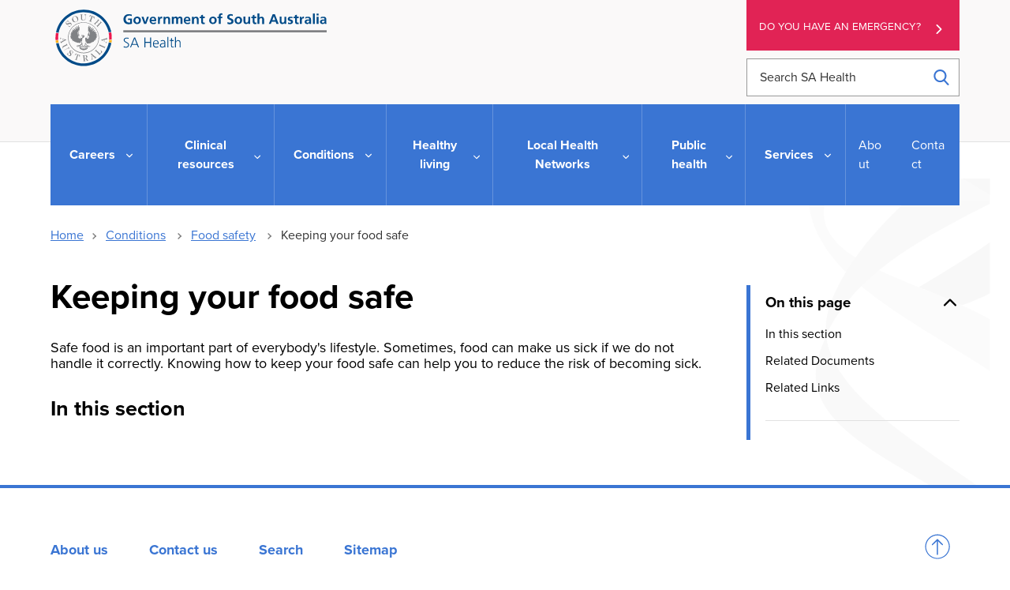

--- FILE ---
content_type: text/html; charset=UTF-8
request_url: https://www.sahealth.sa.gov.au/wps/wcm/connect/Public+Content/SA+Health+Internet/Conditions/Food+safety/Keeping+your+food+safe/
body_size: 13890
content:
<!doctype html>
<html lang="en-AU">
<head>

<!--********** START 19:02:39.8-->
  <meta charset="utf-8">
  <meta http-equiv="X-UA-Compatible" content="IE=edge,chrome=1">
  <meta http-equiv="Content-Type" content="text/html; charset=utf-8">
  <meta name="viewport" content="width=device-width, initial-scale=1">
  <link rel="icon" href="/wps/wcm/connect/838040fc-3007-439d-b62e-17b3850623a6/icon.ico?MOD=AJPERES&amp;CACHEID=ROOTWORKSPACE-838040fc-3007-439d-b62e-17b3850623a6-n3hhdn."/>
  
<!-- Google Site Verification //-->
  <meta name="google-site-verification" content="dQR85-1umgou1qmn1zyPpoag_S2pB3fql9LPhIG5Wog">
  <meta name="google-site-verification" content="wNImHFNMPeftu-JES69clOyprM4K5Db-etE5xuVePzE">

<!-- Facebook Site Verification //-->
  <meta name="facebook-domain-verification" content="nqyunxl3xobdsv7z5s44nwhorv2v1i" />


<!-- SEO //-->

  <title>Keeping your food safe | SA Health</title>

  <meta name="title" content="Keeping your food safe">
  <meta name="description" content="What you need to think about when preparing, handling and eating food to minimise the chances of getting sick">
  <meta name="subject" content="Health information">

<!-- National Archives/Digital Service Standard AGLS //-->
  <link rel="schema.dcterms" href="http://purl.org/dc/terms/"/>
  <link rel="schema.AGLSTERMS" href="http://www.agls.gov.au/agls/terms/"/>
  <meta name="dcterms.title" content="Keeping your food safe">
  <meta name="dcterms.Identifier" content="https://www.sahealth.sa.gov.au/wps/wcm/connect/Public+Content/SA+Health+Internet/Conditions/Food+safety/Keeping+your+food+safe/Keeping+your+food+safe?ID=168c2c0044198790bc88ffb11d5765bc">
  <meta name="dcterms.creator" content="scheme=AGLSTERMS.AglsAgent; corporateName=Department for Health and Wellbeing; address=11 Hindmarsh Square, Adelaide, SA, 5000; contact=+61 8  8226 6000">
  <meta name="dcterms.publisher" content="scheme=AGLSTERMS.AglsAgent; corporateName=Department for Health and Wellbeing; address=11 Hindmarsh Square, Adelaide, SA, 5000; contact=+61 8  8226 6000">
  <meta name="dcterms.description" content="What you need to think about when preparing, handling and eating food to minimise the chances of getting sick">
  <meta name="dcterms.rights" content="Copyright (CC) BY-NC-ND unless marked otherwise">
  <meta name="dcterms.rightsHolder" content="Government of South Australia">
  <meta name="dcterms.created" content="2014-05-16">
  <meta name="dcterms.modified" content="2022-04-02">
  <meta name="dcterms.subject" content="Health information">
  <meta name="dcterms.language" content="dcterms.RFC4646; en-AU">
  <meta name="dcterms.type" content="Text">
  <meta name="dcterms.accessRights" content="Public">
  <meta name="AGLSTERMS.jurisdiction" content="South Australia">
  <meta name="AGLSTERMS.aggregationLevel" content="Collection">
  <meta name="AGLSTERMS.category" content="Document">
  <meta name="AGLSTERMS.documentType" content="Text">
  <meta name="AGLSTERMS.function" content="COMMUNICATIONS">

<!-- DEPARTMENTAL //-->
  <meta name="Categories" content="Food Safety,Health Protection &amp; Licensing Services">
  <meta name="HEALTH.BusClass" content="Governance,Communications">
  <meta name="DC.Keywords" content="food, preparation, food handling, eating food, food poisoning">
  <meta name="Publish date" content="2014-05-16">
  <meta name="Gen1 date" content="2099-12-31">
  <meta name="Gen2 date" content="2099-12-31">
  <meta name="Exp date" content="2099-12-31">
  <meta name="Mod date" content="2022-04-02">
  <meta name="Workflow" content="PUBHLTH - Published to Internet">

<!-- Google Schema.org Data  //-->
  <meta itemprop="name" content="Keeping your food safe | SA Health">
  <meta itemprop="description" content="What you need to think about when preparing, handling and eating food to minimise the chances of getting sick">
  <meta itemprop="image" content="/wps/wcm/connect/65555362-3c53-4775-b31e-3b3330b0300b/SAHlogo-horiz-fullcolour.svg?MOD=AJPERES&amp;CACHEID=ROOTWORKSPACE-65555362-3c53-4775-b31e-3b3330b0300b-m-MEqxu">

<!-- Open Graph / Facebook //-->
  <meta property="og:type" content="website">
  <meta property="og:url" content="https://www.sahealth.sa.gov.au/wps/wcm/connect/Public+Content/SA+Health+Internet/Conditions/Food+safety/Keeping+your+food+safe/Keeping+your+food+safe">
  <meta property="og:title" content="Keeping your food safe | SA Health">
  <meta property="og:description" content="What you need to think about when preparing, handling and eating food to minimise the chances of getting sick">
  <meta property="og:image" content="/wps/wcm/connect/65555362-3c53-4775-b31e-3b3330b0300b/SAHlogo-horiz-fullcolour.svg?MOD=AJPERES&amp;CACHEID=ROOTWORKSPACE-65555362-3c53-4775-b31e-3b3330b0300b-m-MEqxu">

<!-- Twitter Card Data //-->
  <meta property="twitter:card" content="/wps/wcm/connect/65555362-3c53-4775-b31e-3b3330b0300b/SAHlogo-horiz-fullcolour.svg?MOD=AJPERES&amp;CACHEID=ROOTWORKSPACE-65555362-3c53-4775-b31e-3b3330b0300b-m-MEqxu">
  <meta property="twitter:url" content="https://www.sahealth.sa.gov.au/wps/wcm/connect/Public+Content/SA+Health+Internet/Conditions/Food+safety/Keeping+your+food+safe/Keeping+your+food+safe">
  <meta property="twitter:title" content="Keeping your food safe | SA Health">
  <meta property="twitter:description" content="What you need to think about when preparing, handling and eating food to minimise the chances of getting sick">
  <meta property="twitter:image" content="/wps/wcm/connect/65555362-3c53-4775-b31e-3b3330b0300b/SAHlogo-horiz-fullcolour.svg?MOD=AJPERES&amp;CACHEID=ROOTWORKSPACE-65555362-3c53-4775-b31e-3b3330b0300b-m-MEqxu">


<!-- Canonical Metatag //-->
  <link rel="canonical" href="https://www.sahealth.sa.gov.au/wps/wcm/connect/public+content/sa+health+internet/conditions/food+safety/keeping+your+food+safe/keeping+your+food+safe"/>
<link rel="preload" type="text/css" href="https://code.jquery.com/ui/1.13.1/themes/base/jquery-ui.css" as="style" onload="this.onload=null;this.rel='stylesheet'">
  
<link rel="stylesheet" title="" href="/wps/wcm/connect/0c7a5e13-7716-4754-a2ca-e6167d0b58c3/global-2.6.css?MOD=AJPERES&amp;CACHEID=ROOTWORKSPACE-0c7a5e13-7716-4754-a2ca-e6167d0b58c3-pLjSl0r" type="text/css" />

<!--********** SSIS 19:02:39.9-->


  





  
  






  


  











  
    
  
  
    
  
  
    
  
  
    
  
  
    
  
  
  
  
  
  
    
    
  
  
  
  
    
  
  
    
  
  
    
    
  
  
  
  
  
  
  
    
  
  
    
  
  
    
  






  


  











  
  
  
  
  
  
  
  
  
  
  
  
  
    
  
  
    
  
  
  
  
  
  
  
    
  
  
  

















  
  
  
  
  
  
  
  
  
  
  
  
  
    
  
  
    
  
  
  
  
  
  
  
    
  
  
  

















  
  
  
  
  
  
  
  
  
  
  
  
  
  
    
  
  
  
  
  
  
  
  
  
  
  
  

  
  
  
  
  
  
  
  
  
  
  
<!--********** SSIE 19:02:40.2-->
<!-- Theme CSS -  -->
  <link rel="stylesheet" title="" href="/wps/wcm/connect/4c3b9f01-1170-46df-ad38-7d828bc75fa5/app-styles-2.5.css?MOD=AJPERES&amp;CACHEID=ROOTWORKSPACE-4c3b9f01-1170-46df-ad38-7d828bc75fa5-pKQqsQ1" type="text/css" />



  <link href="/wps/wcm/connect/Public+Content/SA+Health+Internet?subtype=css&source=library&srv=cmpnt&cmpntid=10ab1874-e7d3-476a-affa-4aafc18901ca&version=20260119" type="text/css" rel="stylesheet">
  
<script type="text/javascript" src="/wps/wcm/connect/47a01407-58de-409c-8c43-cf3df61d2aee/ie11-1.7.js?MOD=AJPERES&amp;CACHEID=ROOTWORKSPACE-47a01407-58de-409c-8c43-cf3df61d2aee-n83aV43" defer></script>
<script type="text/javascript" src="https://cdn.jsdelivr.net/npm/jquery@3.7.1/dist/jquery.min.js"></script>
<script src="https://code.jquery.com/ui/1.13.1/jquery-ui.min.js" integrity="sha256-eTyxS0rkjpLEo16uXTS0uVCS4815lc40K2iVpWDvdSY=" crossorigin="anonymous"></script>

<!-- Search -->


<script>
var requestQueryParam = "q";

var searchAjaxURLPrefix = "";
var searchAjaxURL = "/wps/contenthandler/!ut/p/searchfeed/search";

//  Scope url needs the "/!ut/p" like: /wps/contenthandler/!ut/p/searchfeed/scopes
var searchAjaxScopeURL = "/wps/contenthandler/!ut/p/searchfeed/scopes";

//var searchScopeName = "SAH_Content";
var searchScopeName = "Internet Content";
var portalSuffix="";



//Omitting AT - File Resource because don't want dupes with the parent content and the file that it points to.
var queryPostfix = ' -authoringtemplate:"AT - File Resource"';



var highlightQueryPostfix = queryPostfix + ' sah_categoryuuid:"72a560cf-f4b2-4a0e-9fd0-78a22306c1d1"';//search highlight on 'a' server.
var SLP_QueryPostfix = '';//If path and/or category request parameters are on the request, then these are added to the query.
var sortDateField = "update_date";
var sortTitleField = "sah_file_title";


var facetNamesMapping= {


        "text_html"  : {
                "displayValue" : "html"
        },
        "application_pdf"  : {
                "displayValue" : "pdf"
        },
        "application_rtf"  : {
                "displayValue" : "rtf"
        },
        "application_msword"  : {
                "displayValue" : "doc"
        },
        "application_vnd.ms-powerpoint"  : {
                "displayValue" : "ppt"
        },
        "application_vnd.openxmlformats-officedocument.wordprocessingml.document"  : {
                "displayValue" : "doc"
        },
        "application_vnd.openxmlformats-officedocument.presentationml.presentation"  : {
                "displayValue" : "ppt"
        },
        "application_vnd.ms-excel"  : {
                "displayValue" : "xls"
        },
        "application_zip"  : {
                "displayValue" : "zip"
        },
        "audio_mpeg"  : {
                "displayValue" : "mp3"
        },
        "image_jpeg"  : {
                "displayValue" : "jpeg"
        },
        "image_png"  : {
                "displayValue" : "png"
        },
        "application_xml"  : {
                "displayValue" : "xml"
        },
        "application_octet-stream"  : {
                "displayValue" : "wmv"
        },
        "application_swf"  : {
                "displayValue" : "swf"
        },
        "application_vnd.ms-word.template.macroEnabled.12"  : {
                "displayValue" : "dotm"
        },
        "/Public Content/SA Health Internet/Conditions/Infectious diseases/COVID-19"  : {
                "displayValue" : "Site Area: COVID-19"
        },
        "/Public Content/A - Z Health Topics/Condition Types/Coronavirus Disease"  : {
                "displayValue" : "Conditions: Coronavirus Disease (COVID-19)"
        },
        "application_vnd.openxmlformats-officedocument.wordprocessingml.template"  : {
                "displayValue" : "dotx"
        }




};
  
</script>

<!-- CSS JS move to Theme Footer -->

<!-- Google Tag Manager --> 
<script>(function(w,d,s,l,i){w[l]=w[l]||[];w[l].push({'gtm.start': 
new Date().getTime(),event:'gtm.js'});var f=d.getElementsByTagName(s)[0], 
 j=d.createElement(s),dl=l!='dataLayer'?'&l='+l:'';j.async=true;j.src= 
 'https://www.googletagmanager.com/gtm.js?id='+i+dl;f.parentNode.insertBefore(j,f); 
 })(window,document,'script','dataLayer','GTM-TLP9HJ5');</script> 
<!-- End Google Tag Manager --> 




<!-- Meta Pixel Code -->
<script>
!function(f,b,e,v,n,t,s)
{if(f.fbq)return;n=f.fbq=function(){n.callMethod?
n.callMethod.apply(n,arguments):n.queue.push(arguments)};
if(!f._fbq)f._fbq=n;n.push=n;n.loaded=!0;n.version='2.0';
n.queue=[];t=b.createElement(e);t.async=!0;
t.src=v;s=b.getElementsByTagName(e)[0];
s.parentNode.insertBefore(t,s)}(window, document,'script',
'https://connect.facebook.net/en_US/fbevents.js');
fbq('init', '337835471562164');
fbq('track', 'PageView');
</script>
<noscript><img height="1" width="1" style="display:none"
src="https://www.facebook.com/tr?id=337835471562164&ev=PageView&noscript=1"
/></noscript>
<!-- End Meta Pixel Code -->

<!-- Custom Head Content Start -->



<!-- Custom Head Content END -->

</head>
<body class="sub-page " id="health-topics">

<!-- Google Tag Manager (noscript) -->  
 <noscript><iframe src="https://www.googletagmanager.com/ns.html?id=GTM-TLP9HJ5" 
 height="0" width="0" style="display:none;visibility:hidden"></iframe></noscript> 
 <!-- End Google Tag Manager (noscript) -->
<!--********** Head END 19:02:40.2-->
  <div class="wrapper">
    <div class="content">


  <!-- Standard Header -->
  <!-- _Global > HTML - Primary Header -->
<section class="print-header" id="print-header">
  <img src="/wps/wcm/connect/65555362-3c53-4775-b31e-3b3330b0300b/SAHlogo-horiz-fullcolour.svg?MOD=AJPERES&amp;CACHEID=ROOTWORKSPACE-65555362-3c53-4775-b31e-3b3330b0300b-m-MEqxu">
</section>

<section class="callouts-container">
  




  <div class="accessibility-container" data-visible="xs-md">
    
<!-- _Global > HTML - ReciteMe Banner -->
<div class="accessibility-section hidden">
  <div class="reciteme"><button class="button-reciteme" role="button" tabindex="7">Accessibility</button></div>
  <div class="lang">
    <button class="lang-btn button-reciteme" role="button" aria-label="Languages" data-type="dropdown" tabindex="6">Language</button>
  </div>
  <div class="language-options">
    <ul class="list-unstyled">
      <li class='myEle lang' data-recite-skip="true" data-lang='ar'>Arabic - عربي</li>
      <li class='myEle lang' data-recite-skip="true" data-lang='zh-TW'>Chinese (traditional) - 中國傳統</li>
      <li class='myEle lang' data-recite-skip="true" data-lang='zh-CN'>Chinese (simplified) - 中国简化</li>
      <li class='myEle lang' data-recite-skip="true" data-lang='en'>English</li>
      <li class='myEle lang' data-recite-skip="true" data-lang='km'>Khmer - ភាសាខ្មែរ </li>
      <li class='myEle lang' data-recite-skip="true" data-lang='ne'>Nepali - नेपाली</li>
      <li class='myEle lang' data-recite-skip="true" data-lang='ps'>Pashto - پښتو</li>
      <li class='myEle lang' data-recite-skip="true" data-lang='fa'>Persian - فارسى</li>
      <li class='myEle lang' data-recite-skip="true" data-lang='es'>Spanish - español</li>
      <li class='myEle lang' data-recite-skip="true" data-lang='sw'>Swahili - Kiswahili</li>
      <li class='myEle lang' data-recite-skip="true" data-lang='vi'>Vietnamese - tiếng việt</li>
      <li class='myEle more'>More Languages</li>
    </ul>
  </div>
</div>

  </div>
  <div class="emergency-button">
    <a class="au-cta-link" href="/wps/wcm/connect/public+content/sa+health+internet/services/ambulance+and+emergency+services/ambulance+and+emergency+services">
      Do you have an emergency?
    </a>
  </div>
</section>


  <div class="sub-page-backdrop"></div>


<header class="au-grid au-header" role="banner">
  <div id="skipnav">
    <p class="skipnav"><a href="#maincontent" tabindex="1">Skip to Content (Press Enter)</a></p>
  </div>
  <!-- primary header -->
  <div class="container">
    <div class="row">
      <div class="col-lg-9 col-md-8">
        <a class="au-header__brand" href="/wps/wcm/connect/public+content/sa+health+internet" tabindex="2">
          <img class="au-header__brand-image home-logo" alt="Home - SA Health - Government of South Australia - Logo" src="/wps/wcm/connect/65555362-3c53-4775-b31e-3b3330b0300b/SAHlogo-horiz-fullcolour.svg?MOD=AJPERES&amp;CACHEID=ROOTWORKSPACE-65555362-3c53-4775-b31e-3b3330b0300b-m-MEqxu">
          <img class="au-header__brand-image mobile-header-logo" alt="Home - SA Health - Government of South Australia - Logo" src="/wps/wcm/connect/7bc00447-8357-4f29-8e8f-621826c44cdc/sa-health-logo-white.svg?MOD=AJPERES&amp;CACHEID=ROOTWORKSPACE-7bc00447-8357-4f29-8e8f-621826c44cdc-m-MEYb3">
          <!--  -->
          
        </a>
      </div>
      <div class="col-lg-3 col-md-4">
        <div class="emergency-button">
          <a class="au-cta-link" href="/wps/wcm/connect/public+content/sa+health+internet/services/ambulance+and+emergency+services/ambulance+and+emergency+services" tabindex="3">Do you have an emergency?</a>
        </div>
        <form role="search" id="search-box" aria-label="site wide" class="au-search header-search" action="/wps/wcm/connect/Public+Content/SA+Health+Internet/search">
          <label for="header-search" class="au-search__label">Search SA Health</label>
          <input type="search" placeholder="Search SA Health" id="header-search" name="q" class="au-text-input ui-autocomplete-input" tabindex="4"/>
          <div class="au-search__btn">
            <button class="au-btn" type="submit" tabindex="5"><span class="au-search__submit-btn-text">Search</span></button>
          </div>
        </form>
      </div>
    </div>

    <div class="row accessibility-buttons"  data-visible="md-xl">
      <div class="col-lg-3 col-md-4 col-lg-offset-6 col-md-offset-4">
        
<!-- _Global > HTML - ReciteMe Banner -->
<div class="accessibility-section hidden">
  <div class="reciteme"><button class="button-reciteme" role="button" tabindex="7">Accessibility</button></div>
  <div class="lang">
    <button class="lang-btn button-reciteme" role="button" aria-label="Languages" data-type="dropdown" tabindex="6">Language</button>
  </div>
  <div class="language-options">
    <ul class="list-unstyled">
      <li class='myEle lang' data-recite-skip="true" data-lang='ar'>Arabic - عربي</li>
      <li class='myEle lang' data-recite-skip="true" data-lang='zh-TW'>Chinese (traditional) - 中國傳統</li>
      <li class='myEle lang' data-recite-skip="true" data-lang='zh-CN'>Chinese (simplified) - 中国简化</li>
      <li class='myEle lang' data-recite-skip="true" data-lang='en'>English</li>
      <li class='myEle lang' data-recite-skip="true" data-lang='km'>Khmer - ភាសាខ្មែរ </li>
      <li class='myEle lang' data-recite-skip="true" data-lang='ne'>Nepali - नेपाली</li>
      <li class='myEle lang' data-recite-skip="true" data-lang='ps'>Pashto - پښتو</li>
      <li class='myEle lang' data-recite-skip="true" data-lang='fa'>Persian - فارسى</li>
      <li class='myEle lang' data-recite-skip="true" data-lang='es'>Spanish - español</li>
      <li class='myEle lang' data-recite-skip="true" data-lang='sw'>Swahili - Kiswahili</li>
      <li class='myEle lang' data-recite-skip="true" data-lang='vi'>Vietnamese - tiếng việt</li>
      <li class='myEle more'>More Languages</li>
    </ul>
  </div>
</div>

      </div>
    </div>

    <span tabindex="0" onfocus="document.getElementById('endSentinel').focus();"></span>
    <span tabindex="-1" id="startSentinel" style="opacity:0;"></span>
    <div class="header-actions">
      <button aria-expanded="false" tabindex="0" class="menu-container">
        <div class="bar1"></div>
        <div class="bar2"></div>
        <div class="bar3"></div>
        <span>Menu</span>
      </button>
      <button class="au-button search-button"><span class="sr-only">Search</span></button>
    </div>
  
    <!-- primary navigation -->
    <span tabindex='0' class='sr-only'>
For the menu below, use line-by-line navigation to access expanded sub-menus. The Tab key navigates through main menu items only.</span>
<h2 id="main-menu" class="sr-only">Main Navigation</h2>
<nav class="au-main-nav">
  <div class="row">
    <div class="col-md-12">
      <div id="main-nav-default" class="au-main-nav__content">
        <div class="au-main-nav__menu">
          <div class="au-main-nav__menu-inner">
            <div class="au-main-nav__focus-trap-top"></div>


              <ul class="au-link-list primary" id="main-nav">
  <li class="main-nav-parent home-link">
    <a class="main-nav-link" href="/wps/wcm/connect/Public+Content/SA+Health+Internet">Home</a>
  </li>



<li class="main-nav-parent">
  <a class="main-nav-link" href="/wps/wcm/connect/Public+Content/SA+Health+Internet/Careers/">
    Careers
  </a>
  <button aria-expanded="false" class="au-btn">
    Careers
  </button>
  <div class="mega-menu au-grid">
    <div class="container">
      <div class="row" id='bab487004fc5ff3a9a41bfd80cd13a53'><script>
        $(function() {
          $.get( '/wps/wcm/connect/Public+Content/SA+Health+Internet/Careers/?source=library&srv=cmpnt&cmpntid=20874990-fbbc-4cc8-92c7-204662b1ec30'+'&WCM_Page.ResetAll=TRUE&CACHE=NONE&CONTENTCACHE=NONE&CONNECTORCACHE=NONE', function( data ) {
            $('#bab487004fc5ff3a9a41bfd80cd13a53').html( data );
          });
        });
      </script></div>
    </div>
  </div>
</li>


<li class="main-nav-parent">
  <a class="main-nav-link" href="/wps/wcm/connect/Public+Content/SA+Health+Internet/Clinical+Resources/">
    Clinical resources
  </a>
  <button aria-expanded="false" class="au-btn">
    Clinical resources
  </button>
  <div class="mega-menu au-grid">
    <div class="container">
      <div class="row" id='b40d0a804c00d725b39bb724e25e2a08'><script>
        $(function() {
          $.get( '/wps/wcm/connect/Public+Content/SA+Health+Internet/Clinical+Resources/?source=library&srv=cmpnt&cmpntid=20874990-fbbc-4cc8-92c7-204662b1ec30'+'&WCM_Page.ResetAll=TRUE&CACHE=NONE&CONTENTCACHE=NONE&CONNECTORCACHE=NONE', function( data ) {
            $('#b40d0a804c00d725b39bb724e25e2a08').html( data );
          });
        });
      </script></div>
    </div>
  </div>
</li>


<li class="main-nav-parent">
  <a class="main-nav-link" href="/wps/wcm/connect/Public+Content/SA+Health+Internet/Conditions/">
    Conditions
  </a>
  <button aria-expanded="false" class="au-btn">
    Conditions
  </button>
  <div class="mega-menu au-grid">
    <div class="container">
      <div class="row" id='94b92c004bf1bb868c95bc24e25e2a08'><script>
        $(function() {
          $.get( '/wps/wcm/connect/Public+Content/SA+Health+Internet/Conditions/?source=library&srv=cmpnt&cmpntid=20874990-fbbc-4cc8-92c7-204662b1ec30'+'&WCM_Page.ResetAll=TRUE&CACHE=NONE&CONTENTCACHE=NONE&CONNECTORCACHE=NONE', function( data ) {
            $('#94b92c004bf1bb868c95bc24e25e2a08').html( data );
          });
        });
      </script></div>
    </div>
  </div>
</li>


<li class="main-nav-parent">
  <a class="main-nav-link" href="/wps/wcm/connect/Public+Content/SA+Health+Internet/Healthy+Living/">
    Healthy living
  </a>
  <button aria-expanded="false" class="au-btn">
    Healthy living
  </button>
  <div class="mega-menu au-grid">
    <div class="container">
      <div class="row" id='0a831200473b1a0eadb2ff2e504170d4'><script>
        $(function() {
          $.get( '/wps/wcm/connect/Public+Content/SA+Health+Internet/Healthy+Living/?source=library&srv=cmpnt&cmpntid=20874990-fbbc-4cc8-92c7-204662b1ec30'+'&WCM_Page.ResetAll=TRUE&CACHE=NONE&CONTENTCACHE=NONE&CONNECTORCACHE=NONE', function( data ) {
            $('#0a831200473b1a0eadb2ff2e504170d4').html( data );
          });
        });
      </script></div>
    </div>
  </div>
</li>


<li class="main-nav-parent">
  <a class="main-nav-link" href="/wps/wcm/connect/Public+Content/SA+Health+Internet/local+health+networks/">
    Local Health Networks
  </a>
  <button aria-expanded="false" class="au-btn">
    Local Health Networks
  </button>
  <div class="mega-menu au-grid">
    <div class="container">
      <div class="row" id='70029ce5-49ad-4e48-a84a-fccde80e6c03'><script>
        $(function() {
          $.get( '/wps/wcm/connect/Public+Content/SA+Health+Internet/local+health+networks/?source=library&srv=cmpnt&cmpntid=20874990-fbbc-4cc8-92c7-204662b1ec30'+'&WCM_Page.ResetAll=TRUE&CACHE=NONE&CONTENTCACHE=NONE&CONNECTORCACHE=NONE', function( data ) {
            $('#70029ce5-49ad-4e48-a84a-fccde80e6c03').html( data );
          });
        });
      </script></div>
    </div>
  </div>
</li>


<li class="main-nav-parent">
  <a class="main-nav-link" href="/wps/wcm/connect/Public+Content/SA+Health+Internet/Public+health/">
    Public health
  </a>
  <button aria-expanded="false" class="au-btn">
    Public health
  </button>
  <div class="mega-menu au-grid">
    <div class="container">
      <div class="row" id='c469aa004bf49686957ab524e25e2a08'><script>
        $(function() {
          $.get( '/wps/wcm/connect/Public+Content/SA+Health+Internet/Public+health/?source=library&srv=cmpnt&cmpntid=20874990-fbbc-4cc8-92c7-204662b1ec30'+'&WCM_Page.ResetAll=TRUE&CACHE=NONE&CONTENTCACHE=NONE&CONNECTORCACHE=NONE', function( data ) {
            $('#c469aa004bf49686957ab524e25e2a08').html( data );
          });
        });
      </script></div>
    </div>
  </div>
</li>


<li class="main-nav-parent">
  <a class="main-nav-link" href="/wps/wcm/connect/Public+Content/SA+Health+Internet/Services/">
    Services
  </a>
  <button aria-expanded="false" class="au-btn">
    Services
  </button>
  <div class="mega-menu au-grid">
    <div class="container">
      <div class="row" id='6d54fd004fc5fedb9a35bfd80cd13a53'><script>
        $(function() {
          $.get( '/wps/wcm/connect/Public+Content/SA+Health+Internet/Services/?source=library&srv=cmpnt&cmpntid=20874990-fbbc-4cc8-92c7-204662b1ec30'+'&WCM_Page.ResetAll=TRUE&CACHE=NONE&CONTENTCACHE=NONE&CONNECTORCACHE=NONE', function( data ) {
            $('#6d54fd004fc5fedb9a35bfd80cd13a53').html( data );
          });
        });
      </script></div>
    </div>
  </div>
</li>






</ul>
              <ul class="au-link-list secondary">
  <li>
    <a href="/wps/wcm/connect/Public+Content/SA+Health+Internet/About+us/">About</a>
  </li>

  <li>
    <a href="/wps/wcm/connect/Public+Content/SA+Health+Internet/Contact+us/">Contact</a>
  </li>
</ul>
            <div class="au-main-nav__focus-trap-bottom"></div>
          </div>
        </div>
        <div class="mobile-menu-contact">
          <p>Need to talk to somebody?</p>
          <p>
            For assistance in a mental health emergency, contact the mental health triage service - telephone:
          </p>
          <p class="mobile-menu--phone">
            <a href="tel:131465">
              <svg aria-label="phone" version="1.1" xmlns="http://www.w3.org/2000/svg" xmlns:xlink="http://www.w3.org/1999/xlink" x="0px" y="0px" viewBox="0 0 384 384" style="enable-background:new 0 0 384 384;" xml:space="preserve"><g><g><path d="M353.188,252.052c-23.51,0-46.594-3.677-68.469-10.906c-10.719-3.656-23.896-0.302-30.438,6.417l-43.177,32.594 c-50.073-26.729-80.917-57.563-107.281-107.26l31.635-42.052c8.219-8.208,11.167-20.198,7.635-31.448 c-7.26-21.99-10.948-45.063-10.948-68.583C132.146,13.823,118.323,0,101.333,0H30.813C13.823,0,0,13.823,0,30.813 C0,225.563,158.438,384,353.188,384c16.99,0,30.813-13.823,30.813-30.813v-70.323C384,265.875,370.177,252.052,353.188,252.052z"></path></g></g></svg> 13 14 65
            </a>
          </p>
          <p>Available 24 hours, seven days a week.</p>
        </div>
        <div class="au-main-nav__overlay" aria-controls="main-nav-default" onClick="return AU.mainNav.Toggle( this )">
        </div>
      </div>
    </div>
  </div>
</nav>
  </div>
  <span tabindex="-1" id="endSentinel" style="opacity:0;"></span>
  <span tabindex="0" onfocus="document.getElementById('startSentinel').focus();"></span>
</header>
<div class="menu-overlay"></div>
  
  

    <section class="au-grid breadcrumbs">
  <div class="container">
    <div class="row">
      <div class="col-md-12">
        <nav class="au-breadcrumbs" aria-label="breadcrumb">
          <ul class="au-link-list au-link-list--inline">
            <li><a href='/wps/wcm/connect/Public+Content/SA+Health+Internet'>Home</a></li>
  <li>
    <a href="/wps/wcm/connect/Public+Content/SA+Health+Internet/Conditions/">Conditions</a>
  </li>

  <li>
    <a href="/wps/wcm/connect/Public+Content/SA+Health+Internet/Conditions/Food+safety/">Food safety</a>
  </li>
            <li>
              Keeping your food safe
            </li>
          </ul>
  

<a href="/wps/wcm/connect/Public+Content/SA+Health+Internet/Conditions/Food+safety" aria-label="Go back to Food safety" class="back-to-page-button left-chevron">Back to Food safety</a>



        </nav>
      </div>
    </div>
  </div>
</section>

    <div class="skiptarget"><a id="maincontent">-</a></div>
    <div id="watermark"></div>
  

<!-- Authoring tool -->

<!-- End Theme Header -->
<!--********** NAV END 19:02:40.2-->

<!-- Page body -->
<section class="au-grid content-grid mixed-content reverse">
  <div class="au-grid form-overlay">
    <div class="container">
      <div class="overlay-inner">
        <iframe title="" tabindex="0" src=""></iframe>
        <button tabindex="0" class="close-overlay">
          <svg version="1.1" xmlns="http://www.w3.org/2000/svg" xmlns:xlink="http://www.w3.org/1999/xlink" x="0px" y="0px" viewBox="0 0 47.971 47.971" style="enable-background:new 0 0 47.971 47.971;" xml:space="preserve"><title>Close overlay</title><desc>Button to close overlay</desc><g><path d="M28.228,23.986L47.092,5.122c1.172-1.171,1.172-3.071,0-4.242c-1.172-1.172-3.07-1.172-4.242,0L23.986,19.744L5.121,0.88 c-1.172-1.172-3.07-1.172-4.242,0c-1.172,1.171-1.172,3.071,0,4.242l18.865,18.864L0.879,42.85c-1.172,1.171-1.172,3.071,0,4.242 C1.465,47.677,2.233,47.97,3,47.97s1.535-0.293,2.121-0.879l18.865-18.864L42.85,47.091c0.586,0.586,1.354,0.879,2.121,0.879 s1.535-0.293,2.121-0.879c1.172-1.171,1.172-3.071,0-4.242L28.228,23.986z"></path></g></svg></button>
        </button>
      </div>
    </div>
  </div>

  <div class="container">
    <div class="row mixed-content-row">
      <div class="col-md-9 column1">
        <section class="main-content" id="add-scrollSpy">       

           
            <h1 class="page-heading">Keeping your food safe</h1>
           
          <button class="show-contents" id="show-contents">
  <svg version="1.1"  xmlns="http://www.w3.org/2000/svg" xmlns:xlink="http://www.w3.org/1999/xlink" x="0px" y="0px"
     viewBox="0 0 612 612" style="enable-background:new 0 0 612 612;" xml:space="preserve">
  <g>
    <g>
    <g>
      <path d="M577.662,0h-319.77c-4.974,0-9.743,1.975-13.259,5.491L21.08,229.046c-3.516,3.516-5.493,8.286-5.493,13.257v350.945
      c0,10.355,8.396,18.751,18.751,18.751h543.324c10.355,0,18.751-8.396,18.751-18.751V18.751C596.413,8.393,588.017,0,577.662,0z
       M239.141,64.021v159.532H79.608L239.141,64.021z M558.911,574.497H53.089V261.055h204.803c10.355,0,18.751-8.396,18.751-18.751
      V37.502h282.267V574.497L558.911,574.497z"></path>
    </g>
    </g>
  </g>
  </svg>
  <span>On this page</span>
</button>

          
          
          <h2></h2>
          
          
          
          

          

          <p>Safe food is an important part of everybody's lifestyle. Sometimes, food can make us sick if we do not handle it correctly. Knowing how to keep your food safe can help you to reduce the risk of becoming sick.&nbsp;</p>
<h2>In this section</h2>

          
            
          

          

        </section>

        
        
          
  
  
    
  
  
<!-- in this section -->
  <div id='inthissection'><script>
    $.get('/wps/wcm/connect/Public+Content/SA+Health+Internet/Conditions/Food+safety/Keeping+your+food+safe/Keeping+your+food+safe?source=library&srv=cmpnt&cmpntid=78ead918-2df9-42c8-bb95-bd6ac4c7f60a', function( data ) {
      $('#inthissection').replaceWith( data );
    });
  </script></div>
  

        

        <br/>
        
<section class="finder" id="related-info-finder" style="display:none">
  <div class="finder-ttile">
    <h2>Related information</h2>
    <p>You can search through to find related information.</p>
  </div>
  <div class="tabs">
    <div role="tablist" aria-label="sa health tabs" data-tab="">
      <button role="tab" aria-selected="" aria-controls="panel-1" id="tab-1" tabindex="0">Services</button>
      <button role="tab" aria-selected="" aria-controls="panel-2" id="tab-2" tabindex="-1">Documents</button>
      <button role="tab" aria-selected="" aria-controls="panel-3" id="tab-3" tabindex="-1">Links</button>
    </div>
    <div id="panel-1" role="tabpanel" tabindex="0" aria-labelledby="tab-1" hidden>
      <div class="panel-content panel-content--location-search">
        <ul class="panel-content__results-list panel-content__results-list--location" data-sort="">
          
        </ul>
      </div>
    </div>
    <div id="panel-2" role="tabpanel" tabindex="0" aria-labelledby="tab-2" hidden>
      <div class="panel-content">
        <ul class="panel-content__results-list panel-content__results-list--docs" data-sort="">
          
  
  
  
  
  
  


  


  
  
    
  
    
	
      
	
	
  
  


<li class="results-list__item" data-order="1" data-text="Food Safety Fundamentals">
<article class="article-list-item--tab">
  <div class="article-list-inner isDoc">
    <div class="content">
      <a href="/wps/wcm/connect/public+content/sa+health+internet/resources/food+safety+fundamentals" tabindex="0" aria-label="Food Safety Fundamentals - save document, size 377 KB">Food Safety Fundamentals</a>
      
        <p>PDF 377 KB</p>
      
        <p>The 5 basic rules to keep food safe</p>
      
    </div>
    
      <span class="sr-only">Download document</span><svg xmlns="http://www.w3.org/2000/svg" version="1.1" viewBox="-53 1 511 511.99906">
  <title>Download document</title>
<g><path d="M 276.410156 3.957031 C 274.0625 1.484375 270.84375 0 267.507812 0 L 67.777344 0 C 30.921875 0 0.5 30.300781 0.5 67.152344 L 0.5 444.84375 C 0.5 481.699219 30.921875 512 67.777344 512 L 338.863281 512 C 375.71875 512 406.140625 481.699219 406.140625 444.84375 L 406.140625 144.941406 C 406.140625 141.726562 404.65625 138.636719 402.554688 136.285156 Z M 279.996094 43.65625 L 364.464844 132.328125 L 309.554688 132.328125 C 293.230469 132.328125 279.996094 119.21875 279.996094 102.894531 Z M 338.863281 487.265625 L 67.777344 487.265625 C 44.652344 487.265625 25.234375 468.097656 25.234375 444.84375 L 25.234375 67.152344 C 25.234375 44.027344 44.527344 24.734375 67.777344 24.734375 L 255.261719 24.734375 L 255.261719 102.894531 C 255.261719 132.945312 279.503906 157.0625 309.554688 157.0625 L 381.40625 157.0625 L 381.40625 444.84375 C 381.40625 468.097656 362.113281 487.265625 338.863281 487.265625 Z M 338.863281 487.265625 " style=" stroke:none;fill-rule:nonzero;fill-opacity:1;"></path>
<path d="M 305.101562 401.933594 L 101.539062 401.933594 C 94.738281 401.933594 89.171875 407.496094 89.171875 414.300781 C 89.171875 421.101562 94.738281 426.667969 101.539062 426.667969 L 305.226562 426.667969 C 312.027344 426.667969 317.59375 421.101562 317.59375 414.300781 C 317.59375 407.496094 312.027344 401.933594 305.101562 401.933594 Z M 305.101562 401.933594 " style=" stroke:none;fill-rule:nonzero;;fill-opacity:1;"></path>
<path d="M 194.292969 357.535156 C 196.644531 360.007812 199.859375 361.492188 203.320312 361.492188 C 206.785156 361.492188 210 360.007812 212.347656 357.535156 L 284.820312 279.746094 C 289.519531 274.796875 289.148438 266.882812 284.203125 262.308594 C 279.253906 257.609375 271.339844 257.976562 266.765625 262.925781 L 215.6875 317.710938 L 215.6875 182.664062 C 215.6875 175.859375 210.121094 170.296875 203.320312 170.296875 C 196.519531 170.296875 190.953125 175.859375 190.953125 182.664062 L 190.953125 317.710938 L 140 262.925781 C 135.300781 257.980469 127.507812 257.609375 122.5625 262.308594 C 117.617188 267.007812 117.246094 274.800781 121.945312 279.746094 Z M 194.292969 357.535156 " style=" stroke:none;fill-rule:nonzero;fill-opacity:1;"></path></g>
</svg>
    
  </div>
</article>
</li>



        </ul>
      </div>
    </div>
    <div id="panel-3" role="tabpanel" tabindex="0" aria-labelledby="tab-3" hidden>
      <div class="panel-content">
        <ul class="panel-content__results-list panel-content__results-list--docs" data-sort="">
          
  
  
  
  
  
  

  
  
  
  
  
  

  
  
  
  
  
  

        </ul>
      </div>
    </div>
  </div>
</section>


      </div>
      <div class="col-md-3 column2">
        <aside class="sidebar">
          
          <section class="on-this-page">
  <div class="contents-header">
  

<a href="/wps/wcm/connect/Public+Content/SA+Health+Internet/Conditions/Food+safety" aria-label="Go back to Food safety" class="back-to-page-button left-chevron">Back to Food safety</a>



    <button aria-expanded="false" tabindex="0" id="hide-contents" class="toggle-contents">
      <div class="bar1"></div>
      <div class="bar2"></div>
      <div class="bar3"></div>
      <span>Close</span>
    </button>
  </div>
  <div class="contents">
    

<div class="sidebar-siblings">
    <h3><button>On this page</button></h3>
    <span class="sr-only">The following links have visual effect only</span>
    <ul class="page-contents-list">






<li class="scroll-tab-2 scroll-link-related-info-finder"><a href="#related-info-finder" onClick="$('#related-info-finder #tab-2').click()">Related Documents</a></li>



<li class="scroll-tab-3 scroll-link-related-info-finder"><a href="#related-info-finder" onClick="$('#related-info-finder #tab-3').click()">Related Links</a></li>



    </ul>
</div>
  </div>
</section>
          
          
  <div id='campaignpod'><script>
    var cat = encodeURIComponent(',/Public Content/Promotional/Campaign Pods/Campaign Pod - Site Wide,/Public Content/Promotional/Campaign Pods/Campaign Pod - Conditions');
    if (cat)
       $.get( '/wps/wcm/connect/Public+Content/SA+Health+Internet?source=library&srv=cmpnt&cmpntid=dd55b7e9-e210-471f-a253-ac9bfe5ec669&pod.count=&campaign.pod='+cat, function( data ) {
        $('#campaignpod').replaceWith( data );
      });
  </script></div>

        </aside>
      </div>
    </div>
    
    
  </div>
</section>


  
  
  
    
  




 <div id='campaignpanel'><script>
    var cat = encodeURIComponent(',/Public Content/Promotional/Campaign Panels/Campaign Panel - Sitewide,/Public Content/Promotional/Campaign Panels/Campaign Panel - Conditions');
    if (cat)
       $.get( '/wps/wcm/connect/Public+Content/SA+Health+Internet?source=library&srv=cmpnt&cmpntid=29b0ca3d-d89c-42be-a776-652e9084283e&campaign.panel='+cat, function( data ) {
        $('#campaignpanel').replaceWith( data );
      });
  </script></div>


<!-- Page feedback -->

      <footer class="au-footer au-grid au-body" role="contentinfo">
  <div class="container">
    <nav class="au-footer__navigation row" aria-label="footer">
      <div class="col-md-12">
    <ul class="au-link-list au-link-list--inline footer-nav-links">
    
        
          <li><a href="/wps/wcm/connect/public+content/sa+health+internet/about+us/about+sa+health/about+sa+health" title="About Us" >About us</a></li>
          <li><a href="/wps/wcm/connect/public+content/sa+health+internet/contact+us/contact+us" title="Contact Us" >Contact us</a></li>
          <li><a href="/wps/wcm/connect/Public+Content/SA+Health+Internet/search">Search</a></li>
          <li><a href="/wps/wcm/connect/public+content/sa+health+internet/sitemap/sitemap?id=210fb480437c153c9156dfc9302c1003">Sitemap</a></li>
        
      </ul>

      </div>
      <div class="col-md-5">
        <h2 class="au-display-lg section-heading">Where to go for help</h2>
        <ul class="emergency-contact-list">
          <li class="emergency-contact-list-item">
            <div class="emergency-contact-list-item--name">
              Emergencies
            </div>
            <p>
              <a href="tel:000">Dial 000</a> (for ambulance, fire or police)
            </p>
          </li>
          <li class="emergency-contact-list-item">
            <div class="emergency-contact-list-item--name">
              healthdirect
            </div>
            <p>
              <a href="tel:1800022222">Dial 1800 022 222</a>
            </p>
          </li>
          <li class="emergency-contact-list-item">
            <div class="emergency-contact-list-item--name">
              Mental Health Crisis
            </div>
            <a href="tel:131465">
                        Dial 13 14 65
                      </a>
          </li>
          <li class="emergency-contact-list-item">
            <div class="emergency-contact-list-item--name">
              Poisons Information Centre
            </div>
            <a href="tel:131126">
                        Dial 13 11 26
                      </a>
          </li>
        </ul>
      </div>
      <div class="col-md-5 col-md-offset-2">


        <h2 class="au-display-lg section-heading">About SA Health</h2>
        <p>
          SA Health: Your official portal to public health services, hospitals, health information and health careers in South Australia
              <br>
              <p>Last updated: <time>02 Apr 2022</time> </p>
        </p>
        <div class="social-links">
          <h3>Connect with us</h3>
          <ul class="au-link-list au-link-list--inline">
            <li>
              <a href="https://www.facebook.com/sahealth">
                <span class="fa-stack">
  <i class="fa fa-circle fa-stack-2x"></i>
  <i class="fab fa-facebook-f fa-stack-1x fa-inverse"></i>
</span>
              </a>
            </li>
            <li>
              <a href="https://www.instagram.com/sahealth_/">
                <span class="fa-stack">
  <i class="fa fa-circle fa-stack-2x"></i>
  <i class="fab fa-instagram fa-stack-1x fa-inverse"></i>
</span>
              </a>
            </li>
            <li>
              <a href="https://twitter.com/sahealth">
                <span class="fa-stack">
  <i class="fa fa-circle fa-stack-2x"></i>
  <i class="fab fa-x-twitter fa-stack-1x fa-inverse"></i>
</span>
              </a>
            </li>
            <li>
              <a href="https://au.linkedin.com/company/sa-health">
                <span class="fa-stack">
  <i class="fa fa-circle fa-stack-2x"></i>
  <i class="fab fa-linkedin fa-stack-1x fa-inverse"></i>
</span>
              </a>
            </li>
            <li>
              <a href="https://www.youtube.com/@SA-Health">
                <span class="fa-stack">
  <i class="fa fa-circle fa-stack-2x"></i>
  <i class="fab fa-youtube fa-stack-1x fa-inverse"></i>
</span>
              </a>
            </li>
          </ul>
        </div>
      </div>
      <a href="#maincontent">
        <button class="au-btn back-to-top-button" id="toTop">
          <svg aria-label="Back to Top" version="1.1" xmlns="http://www.w3.org/2000/svg" xmlns:xlink="http://www.w3.org/1999/xlink" x="0px" y="0px" viewBox="0 0 26.7 27" style="enable-background:new 0 0 26.7 27;" xml:space="preserve">
  <g>
    <g>
      <defs><rect id="SVGID_1_" x="-122.8" y="173.8" width="28" height="1.4"/></defs>
      <clipPath id="SVGID_2_"><use xlink:href="#SVGID_1_"  style="overflow:visible;"/></clipPath>
      <g class="st2">
        <defs><rect id="SVGID_3_" x="-655.6" y="-1440" width="1920" height="3263"/></defs>
        <clipPath id="SVGID_4_"><use xlink:href="#SVGID_3_"  style="overflow:visible;"/></clipPath>
      </g>
    </g>
    <g>
      <path class="st1" d="M7.6,10.9c-0.2,0.2-0.2,0.6,0,0.9c0.2,0.2,0.6,0.2,0.8,0l4.3-4.3v14.3c0,0.3,0.3,0.6,0.6,0.6 c0.3,0,0.6-0.3,0.6-0.6V7.4l4.3,4.3c0.2,0.2,0.6,0.2,0.9,0c0.2-0.2,0.2-0.6,0-0.9l-5.4-5.4c-0.2-0.2-0.6-0.2-0.8,0L7.6,10.9z"></path>
      <g>
        <path class="st1" d="M13.4,26.5c-7.2,0-13-5.9-13-13.1c0-7.2,5.9-13.1,13-13.1c7.2,0,13.1,5.9,13.1,13.1 C26.5,20.6,20.6,26.5,13.4,26.5z M13.4,1.4c-6.6,0-12,5.4-12,12.1c0,6.6,5.4,12.1,12,12.1S25.5,20,25.5,13.4 C25.5,6.8,20,1.4,13.4,1.4z"></path>
      </g>
    </g>
  </g>
</svg>Top
        </button>
      </a>
    </nav>
    <div class="row">
      <div class="col-sm-12">
        <div class="au-footer__end">
            
            
            <div class="acknowledgement-of-country-wrapper" style="background-image: url('/wps/wcm/connect/0e3b3581-64a8-4bab-8f57-bae731ee21ed/23075%2Bah-homepage-acknowledgement-1026x4683.jpg?MOD=AJPERES&amp;CACHEID=ROOTWORKSPACE-0e3b3581-64a8-4bab-8f57-bae731ee21ed-pBbyHF8')">
              <h3> Acknowledgement of Country</h3>
              <p>
                We acknowledge and respect Aboriginal peoples as the state&#39;s first peoples and nations, and recognise Aboriginal peoples as Traditional Owners and occupants of land and waters in South Australia.
              </p>
            </div>
            
            <div class="row">
            <div class="col-md-8">
              <ul class="au-link-list au-link-list--inline footer-end-link-list">
                <li class="footer-end-link-list--item"><a href="/wps/wcm/connect/public+content/sa+health+internet/about+us/website+information/copyright">&copy; 2026 SA Health (CC) BY-NC-ND</a></li> <span>/</span>
                <li class="footer-end-link-list--item"><a href="/wps/wcm/connect/public+content/sa+health+internet/about+us/website+information/privacy" >Privacy</a></li>  <span>/</span>
                <li class="footer-end-link-list--item"><a href="/wps/wcm/connect/public+content/sa+health+internet/about+us/website+information/disclaimer">Terms of use</a></li>  <span>/</span>
                <li class="footer-end-link-list--item">ABN 97 643 356 590</li>
              </ul>
            </div>

            <div class="col-md-4">
              <div class="logo-container">
                <a href="https://www.sa.gov.au/">
                            <img src="/wps/wcm/connect/eea65686-c683-480a-9ee2-75bd11d5aa4e/sa.gov.au.svg?MOD=AJPERES&amp;CACHEID=ROOTWORKSPACE-eea65686-c683-480a-9ee2-75bd11d5aa4e-m-MEC7G" class="au-responsive-media-img" alt="SA.GOV.AU">
                          </a>
                <a href="https://www.sa.gov.au/">
                            <img src="/wps/wcm/connect/a02a152d-ad0b-4001-aa45-f6f171a055b2/govesalogo.svg?MOD=AJPERES&amp;CACHEID=ROOTWORKSPACE-a02a152d-ad0b-4001-aa45-f6f171a055b2-m-MEHAj" class="au-responsive-media-img" alt="Government of South Australia - logo">
                          </a>
              </div>
            </div>
          </div>
        </div>
      </div>
    </div>
  </div>
</footer>
<section class="print-footer" id="print-footer">
  <p class="creative-commons">
    &copy; 2026 SA Health. ABN 97 643 356 590.
  </p>
  <p class="disclaimer">
    <ol>
  <li>Use of the information and data contained within this site or these pages is at your sole risk.&nbsp;</li>
  <li>If you rely on the information on this site you are responsible for ensuring by independent verification its accuracy, currency or completeness.</li>
  <li>This site includes links to other websites operated by community, business and government.</li>
  <li>These linked websites will have their own terms and conditions of use and you should familiarise yourself with these.&nbsp;</li>
  <li>All linked websites are linked 'as is' and the Government of South Australia:&nbsp;
    <ul>
      <li>does not sponsor, endorse or necessarily approve of any material on websites linked from or to this Site;</li>
      <li>does not make any warranties or representations regarding the quality, accuracy, merchantability or fitness for purpose of any material on websites linked from or to this Site;</li>
      <li>does not make any warranties or representations that material on other websites to which this site is linked does not infringe the intellectual property rights of any person anywhere in the world; and</li>
      <li>does not authorise the infringement of any intellectual property rights contained in material in other websites by linking this site to those other websites.</li>
    </ul>
  </li>
  <li>If you use automatic language translation services in connection with this site you do so at your own risk.&nbsp;</li>
  <li>The information and data on this site is subject to change without notice. The Government of South Australia may revise this disclaimer at any time by updating this posting.</li>
  <li>The Government of South Australia, its agents, instrumentalities, officers and employees:&nbsp;
    <ul>
      <li>make no representations, express or implied, as to the accuracy of the information and data contained on this site</li>
      <li>make no representations, express or implied, as to the accuracy or usefulness of any translation of the information on this site or any linked website into another language</li>
      <li>make no representations as to the availability of the site and the availability of websites linked from or to the site</li>
      <li>accept no liability however arising for any loss resulting from the use of the site and any information and data or reliance placed on it (including translated information and data)&nbsp;</li>
      <li>make no representations, either expressed or implied, as to the suitability of the said information and data for any particular purpose</li>
      <li>accepts no liability for any interference with or damage to a user's computer, software or data occurring in connection with or relating to this Site or its use or any website linked to this site</li>
      <li>do not represent or warrant that applications or payments initiated through this site will in fact be received or made to the intended recipient. Users are advised to confirm the application or payment by other means.</li>
    </ul>
  </li>
</ol>
    
  </p>
  <div class="disclaimer-links">
    <p>Privacy http://www.sahealth.sa.gov.au/wps/wcm/connect/public+content/sa+health+internet/about+us/website+information/privacy</p>
    <p>Copyright http://www.sahealth.sa.gov.au/wps/wcm/connect/public+content/sa+health+internet/about+us/website+information/copyright</p>
    <p>Disclaimer http://www.sahealth.sa.gov.au/wps/wcm/connect/public+content/sa+health+internet/about+us/website+information/disclaimer</p>
    <p>Last updated: <time>02 Apr 2022</time> </p>
  </div>
</section>
    </div>
  </div>

<!-- Owl Carousel Stylesheets -->
<link rel="preload" href="https://cdnjs.cloudflare.com/ajax/libs/OwlCarousel2/2.3.4/assets/owl.carousel.min.css" integrity="sha512-tS3S5qG0BlhnQROyJXvNjeEM4UpMXHrQfTGmbQ1gKmelCxlSEBUaxhRBj/EFTzpbP4RVSrpEikbmdJobCvhE3g==" crossorigin="anonymous" referrerpolicy="no-referrer" as="style" fetchpriority="low" onload="this.onload=null;this.rel='stylesheet'">
<link rel="preload" href="https://cdnjs.cloudflare.com/ajax/libs/OwlCarousel2/2.3.4/assets/owl.theme.default.min.css" integrity="sha512-sMXtMNL1zRzolHYKEujM2AqCLUR9F2C4/05cdbxjjLSRvMQIciEPCQZo++nk7go3BtSuK9kfa/s+a4f4i5pLkw==" crossorigin="anonymous" referrerpolicy="no-referrer" as="style" fetchpriority="low" onload="this.onload=null;this.rel='stylesheet'">
<link rel="preload" href="https://cdnjs.cloudflare.com/ajax/libs/OwlCarousel2/2.3.4/assets/owl.theme.green.min.css" integrity="sha512-C8Movfk6DU/H5PzarG0+Dv9MA9IZzvmQpO/3cIlGIflmtY3vIud07myMu4M/NTPJl8jmZtt/4mC9bAioMZBBdA==" crossorigin="anonymous" referrerpolicy="no-referrer" as="style" fetchpriority="low" onload="this.onload=null;this.rel='stylesheet'">

<!-- Font Awesome -->
<link rel="preload" href="https://www.sahealth.sa.gov.au/wps/themes/html/Portal/js/OBI_DATA/fontawesome/css/all.min.css" as="style"  fetchpriority="low" onload="this.onload=null;this.rel='stylesheet'">

<!-- Typekit | Fontface-->

<link rel="preload" type="text/css" href="https://use.typekit.net/ilo4jdx.css" as="style" onload="this.onload=null;this.rel='stylesheet'"/>
<link rel="preload" type="text/css" href="https://use.typekit.net/bie8mga.css" as="style" onload="this.onload=null;this.rel='stylesheet'"/>
<link rel="preload" type="text/css" href="https://cloud.typenetwork.com/projects/6496/fontface.css" as="style" onload="this.onload=null;this.rel='stylesheet'"/>






<script>
/* add supporting divs for scrolling - first, clear empty headings */
  $("#add-scrollSpy").children("h2").filter(function(i,a){return a.innerText.trim() === ''}).remove();
  $('.collapsible,.accord>h2:first-child').parent('.accord').addClass('scrollSpy');
  $("#add-scrollSpy").children("h2").each(function(){
    var g = $(this).nextUntil("h2,.scrollSpy").addBack();
    g.wrapAll('<div class="scrollSpy"></div>');
  });
/* Consistent 'back to top' links in content */
$('.main-content a').not(":has(button)").filter(function(i,a){return (a.text.toLowerCase().replace(/[^a-z]/g,'') === 'backtotop')}).replaceWith('<a href="#maincontent"><button class="repeatable back-to-top-button" role="button" tabindex="0"><svg version="1.1" xmlns="http://www.w3.org/2000/svg" xmlns:xlink="http://www.w3.org/1999/xlink" x="0px" y="0px" viewBox="0 0 31.5 31.5" style="enable-background:new 0 0 31.5 31.5;" xml:space="preserve"><path class="st1" d="M21.2,5c-0.4-0.4-1.1-0.4-1.6,0c-0.4,0.4-0.4,1.1,0,1.6l8,8H1.1c-0.6,0-1.1,0.5-1.1,1.1c0,0.6,0.5,1.1,1.1,1.1 h26.6l-8,8c-0.4,0.4-0.4,1.2,0,1.6c0.4,0.4,1.2,0.4,1.6,0l10-10c0.4-0.4,0.4-1.1,0-1.6L21.2,5z"></path></svg><span>Back to top</span></button></a>');
</script>


       <script>/* map icon with theme colours */
    var themePrimary = '3A75D3';
    var themePrimaryDark = '285093';
    var themeOnPrimary = 'FFFFFF';
    var svg = '<svg version="1.1" width="40" height="40" xmlns="http://www.w3.org/2000/svg" xmlns:xlink="http://www.w3.org/1999/xlink" x="0px" y="0px" viewBox="0 0 434.2 434.2" style="enable-background:new 0 0 434.2 434.2;" xml:space="preserve"><style type="text/css">.map-pin{fill:#FFFFFF;}</style><g><path style="fill:#3A75D3;" d="M217.1,0C125.2,0,50.5,74.7,50.5,166.6c0,38.9,13.4,74.8,35.9,103.2l130.7,164.4l130.7-164.4 c22.5-28.4,35.9-64.2,35.9-103.2C383.7,74.7,309,0,217.1,0z M217.1,239.4c-41.4,0-75-33.6-75-75s33.6-75,75-75s75,33.6,75,75 S258.4,239.4,217.1,239.4z"/><circle class="map-pin" cx="217.1" cy="164.4" r="75.5"/></g></svg>';
  </script>


  <script type="text/javascript" src="/wps/wcm/connect/02934f5b-338b-4bdc-bae9-e54d28a92750/app-2.4.js?MOD=AJPERES&amp;CACHEID=ROOTWORKSPACE-02934f5b-338b-4bdc-bae9-e54d28a92750-oPiOJE-" defer></script>



<script type="text/javascript" data-main="content-js" src="/wps/wcm/connect/Public+Content/SA+Health+Internet?source=library&srv=cmpnt&cmpntid=e3091ab2-db68-4aa5-89c1-b03787555486&subtype=javascript&version=20260119"></script>
<script async src="https://maps.googleapis.com/maps/api/js?libraries=places&region=au&callback=setupMaps&key=AIzaSyAipq4vVVgZ69prmtXbIYKzRt-mRcEnpCA&loading=async"></script>


<script type="text/javascript" src="/wps/wcm/connect/7da44b52-030b-400f-af75-a7656c5eb450/global-2.5.js?MOD=AJPERES&amp;CACHEID=ROOTWORKSPACE-7da44b52-030b-400f-af75-a7656c5eb450-pooajS1" defer></script>

<!--********** END 19:02:40.4-->
</body>
</html>